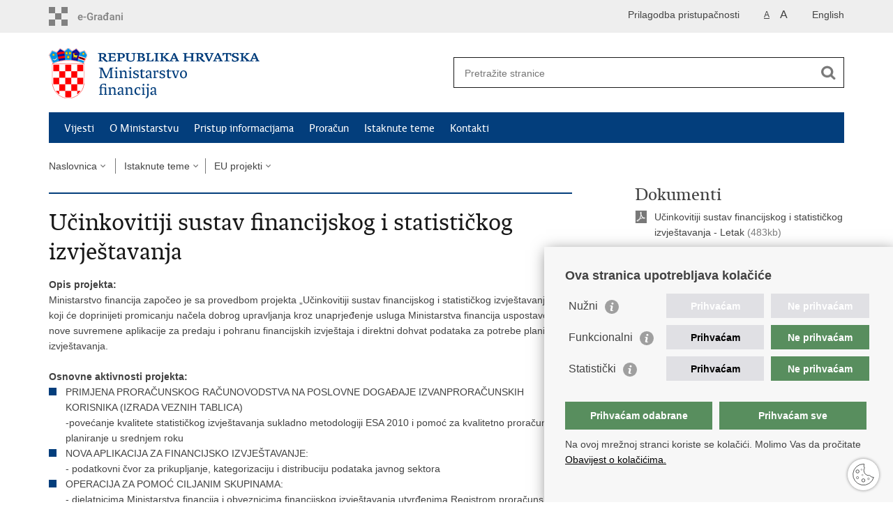

--- FILE ---
content_type: text/html; charset=utf-8
request_url: https://mfin.gov.hr/istaknute-teme/eu-projekti/ucinkovitiji-sustav-financijskog-i-statistickog-izvjestavanja/403
body_size: 7029
content:

<!DOCTYPE html>
<!--[if lt IE 7]>      <html class="no-js lt-ie9 lt-ie8 lt-ie7"> <![endif]-->
<!--[if IE 7]>         <html class="no-js lt-ie9 lt-ie8"> <![endif]-->
<!--[if IE 8]>         <html class="no-js lt-ie9"> <![endif]-->
<!--[if gt IE 8]><!--> <html class="no-js"> <!--<![endif]-->
    <head>
	<meta name="google-site-verification" content="-Nby5EdWUoafQEVfl5CpoC-91CHERsVp5Do5Qp2EVrE" />
        <meta charset="utf-8" />
		
        <title>Ministarstvo financija Republike Hrvatske - Učinkovitiji sustav financijskog i statističkog izvještavanja</title>
        <meta name="keywords" content="" />
		
		<meta name="description" content="Republika Hrvatska - ministarstvo financija republike hrvatske" />
        
        <meta name="viewport" content="width=device-width, initial-scale=1.0, maximum-scale=1.0, minimum-scale=1.0, user-scalable=no" />
		
		<link rel="shortcut icon" type="image/x-icon" href="/favicons/favicon_vlada.ico" />      	
        
		<script type="application/ld+json">
		    {
		      "@context" : "https://schema.org",
		      "@type" : "WebSite",
		      "name" : "mfin.gov.hr",
		      "url" : "https://mfin.gov.hr/"
		    }
		</script>

        <link rel="stylesheet" href="/Content/gd-cookie.css" media="all">
        <script src="/Scripts/gd-cookie.js"></script>
        
		<meta property="og:title" content="Učinkovitiji sustav financijskog i statističkog izvještavanja" />
		<meta property="og:type" content="website" />
		<meta property="og:site_name" content="mfin.gov.hr"/>
<!-- 		<meta name="twitter:card" content="summary" />
		<meta name="twitter:site" content="@VladaRH" /> -->
		<meta name="twitter:title" content="Učinkovitiji sustav financijskog i statističkog izvještavanja" />
		
	    <meta property="og:image" content="http://iis3.globaldizajn.hr/mfin.gov.hr/img/govhr_logo.png" />	
	    <meta name="twitter:image" content="http://iis3.globaldizajn.hr/mfin.gov.hr/img/govhr_logo.png" />
	    
		 <script>
        	var prefix='/';
        </script>
        
        <link rel="stylesheet" href="/css/normalize.css" />
        <link rel="stylesheet" href="/css/main.css" />
		<link rel="stylesheet" href="/fonts/fonts.css" />
		<link rel="stylesheet" href="/css/jquery-ui-1.9.2.custom.css" />
        <link rel="stylesheet" href="/css/default.css" />
        <link rel="stylesheet" href="/css/stil_mu.css" /> 
		<link rel="stylesheet" href="/css/refineslide.css" />
		<link rel="stylesheet" href="/fancybox/jquery.fancybox-1.3.4.css" />
		<link rel="stylesheet" href="/player/mediaelementplayer.min.css" />
		
			<link rel="stylesheet" href="/css/stil_mu.css" />
		
        <script>
        var lng="_hr";
        </script>
        
        
        <script src="/js/modernizr-2.6.2-respond-1.1.0.min.js"></script>
		<script src="/js/jquery-1.8.2.min.js"></script>
		<script src="/js/jquery.cookie.js"></script>
		<script src="/js/jquery.easing.1.3.js"></script> 
		<script src="/js/jquery-ui-1.9.2.custom.js"></script>
		<script src="/js/jquery.refineslide.js"></script>
        <script src="/js/fluidvids.js"></script>
		<script src="/fancybox/jquery.mousewheel-3.0.4.pack.js"></script>
        <script src="/fancybox/jquery.fancybox-1.3.4.pack.js"></script>
        <script src="/player/mediaelement-and-player.min.js"></script>
        <script src="/js/script.js"></script>
		
        <!-- Global site tag (gtag.js) - Google Analytics -->
			<script async src="https://www.googletagmanager.com/gtag/js?id=UA-155739910-1"></script>
			<script>
			  window.dataLayer = window.dataLayer || [];
			  function gtag(){dataLayer.push(arguments);}
			  gtag('js', new Date());

			  gtag('config', 'UA-155739910-1');
			</script>


    </head>
    <body>
    	<div id="skiptocontent">
			<a href="#content" class="element-invisible element-focusable">Preskoči na glavni sadržaj</a>
		</div>
		
    	
		<header>
			<div class="head_nav">
				<div class="center">
					<a href="https://gov.hr/" class="logoSmall" title="e-Građani"> </a>
                    <ul class="head_social">
                        <li><a target="_blank" href="https://www.facebook.com/wwwvladahr" class="fb_icon" title="Facebook Vlade RH"> </a></li>
                        <li><a target="_blank" href="https://twitter.com/VladaRH" class="tw_icon" title="Twitter Vlade RH"> </a></li>
                        <li><a target="_blank" href="https://www.youtube.com/user/wwwvladahr" class="yt_icon" title="Youtube kanal Vlade RH"> </a></li>
                    </ul>
                    <div class="lang_select">
                        <select name="">
                            <option value="">Odaberite jezik</option>
                            <option value="">Hrvatski</option>
                            <option value="">English</option>
                        </select>
                    </div>
                    
					 <ul class="languages">
                        
                        	<li><a href="/en">English</a></li>	
                        
                    </ul>
                     <ul class="textSize">
                    	
                        <li class="txt_size_1"><a href="?big=0" class="active" title="Najmanja veličina teksta" tabindex="-1000">A</a></li>
                        <li class="txt_size_3"><a href="?big=1" title="Najveća veličina teksta" tabindex="-1000">A</a></li>
                        
                    </ul>
                    <ul class="impaired">
                    	
                    		<li><a href="?impaired=1" title="Prilagodba pristupačnosti" tabindex="-1000">Prilagodba pristupačnosti</a></li>
                    	
                       
                    </ul>
				</div>
				<div class="clear"></div>
			</div>
			<div class="center">
				<div class="logo_search_content">
					<a href="/" class="logo" title="Naslovnica"></a>
					<div class="topnav_icon"><a href="javascript:;" id="show_menu" title="Izbornik">&nbsp;</a></div> 
					<div class="search">
						<form action="/rezultati-pretrazivanja/49" method="GET" role="search">
						<input type="search" name="pojam" id="pojam" class="search_input" placeholder="Pretražite stranice" aria-label="Unesite pojam za pretraživanje" /><input type="submit" class="search_btn" value=" " id="btnPretrazi" aria-label="Pokreni pretraživanje"/>
						</form>
					</div>
				</div>
				<nav class="topnav" role="navigation" aria-label="glavna navigacija" id="menu">
					<div class="close" id="hide_menu"> </div>
					<ul>
                        <li><a  href='/vijesti/8'>Vijesti</a></li><li><a  href='/o-ministarstvu/9'>O Ministarstvu</a></li><li><a  href='/pristup-informacijama/16'>Pristup informacijama</a></li><li><a  href='/proracun-86/86'>Proračun </a></li><li><a class='active' href='/istaknute-teme/11'>Istaknute teme</a></li><li><a  href='/kontakti/102'>Kontakti</a></li>
					</ul>
					<div class="clear"></div>
				</nav>
			</div>
			<div class="clear"></div>
		</header>
		
			
		<div class="center">
		
			<div class="breadcrumbs">
				<ul>
				<li><a href="/" class="has_subs">Naslovnica</a>
					<div class="bc_drop">
						<ul>
                            <li><a  href='/vijesti/8'>Vijesti</a></li><li><a  href='/o-ministarstvu/9'>O Ministarstvu</a></li><li><a  href='/pristup-informacijama/16'>Pristup informacijama</a></li><li><a  href='/proracun-86/86'>Proračun </a></li><li><a class='active' href='/istaknute-teme/11'>Istaknute teme</a></li><li><a  href='/kontakti/102'>Kontakti</a></li>
						</ul>
					</div>
				</li> 
				<li><a href='/istaknute-teme/11' class='has_subs'>Istaknute teme</a><div class='bc_drop'><ul><li><a href='/istaknute-teme/drzavna-riznica/103'>Državna riznica</a><li><li><a href='/istaknute-teme/transparentnost-3682/3682'>Transparentnost</a><li><li><a href='/istaknute-teme/nadzorne-aktivnosti/521'>Nadzorne aktivnosti</a><li><li><a href='/istaknute-teme/zakoni-i-propisi/523'>Zakoni i propisi</a><li><li><a href='/istaknute-teme/savjetovanje-s-javnoscu/575'>Savjetovanje s javnošću</a><li><li><a href='/istaknute-teme/korisni-linkovi-595/595'>Korisni linkovi</a><li><li><a href='/istaknute-teme/uvodjenje-eura-3244/3244'>Uvođenje eura</a><li><li><a href='/istaknute-teme/mjere-ogranicavanja-3761/3761'>Mjere ograničavanja</a><li><li><a href='/istaknute-teme/javni-dug/104'>Javni dug</a><li><li><a href='/istaknute-teme/lokalna-samouprava/105'>Lokalna samouprava</a><li><li><a href='/istaknute-teme/ured-za-sprjecavanje-pranja-novca/143'>Ured za sprječavanje pranja novca</a><li><li><a href='/istaknute-teme/neprofitne-organizacije/106'>Neprofitne organizacije</a><li><li><a href='/istaknute-teme/sredisnja-harmonizacijska-jedinica/107'>Središnja harmonizacijska jedinica</a><li><li><a href='/istaknute-teme/hrvatska-i-eu/108'>Hrvatska i EU</a><li><li><a href='/istaknute-teme/medjunarodne-financijske-institucije/110'>Međunarodne financijske institucije</a><li><li><a href='/istaknute-teme/bankarstvo-racunovodstvo-i-revizija-111/111'>Bankarstvo, računovodstvo i revizija</a><li><li><a href='/istaknute-teme/financijska-trzista-i-financijska-pismenost/3284'>Financijska tržišta i financijska pismenost</a><li><li><a href='/istaknute-teme/revizija/112'>Revizija</a><li><li><a href='/istaknute-teme/koncesije-i-drzavne-potpore/113'>Koncesije i državne potpore</a><li><li><a href='/istaknute-teme/trgovacka-drustva-2566/2566'>Trgovačka društva</a><li><li><a href='/istaknute-teme/registar-stvarnih-vlasnika/114'>Registar stvarnih vlasnika</a><li><li><a href='/istaknute-teme/zastita-financijskih-interesa-eu-a/115'>Zaštita financijskih interesa EU-a</a><li><li><a href='/istaknute-teme/naknada-oduzete-imovine/2575'>Naknada oduzete imovine</a><li><li><a href='/istaknute-teme/odrzivo-financiranje/3557'>Održivo financiranje</a><li></ul></div></li><li><a href='/istaknute-teme/eu-projekti/109' class='has_subs'>EU projekti</a><div class='bc_drop'><ul><li><a href='/uspostava-ucinkovitog-sustava-ocjene-i-odobravanja-investicijskih-projekata-koji-se-financiraju-ili-sufinanciraju-sredstvima-drzavnog-proracuna-i-proracuna-jedinica-lokalne-i-podrucne-regionalne/3311'>Uspostava učinkovitog sustava ocjene i odobravanja investicijskih projekata koji se financiraju ili sufinanciraju sredstvima državnog proračuna i proračuna jedinica lokalne i područne (regionalne) samouprave</a><li><li><a href='/istaknute-teme/eu-projekti/jacanje-sustava-fiskalne-odgovornosti-i-sustava-unutarnjih-kontrola/3209'>Jačanje sustava fiskalne odgovornosti i sustava unutarnjih kontrola</a><li><li><a href='/istaknute-teme/eu-projekti/tehnicka-pomoc-operativnog-programa-za-hranu-i-ili-osnovnu-materijalnu-pomoc-za-razdoblje-2014-2020/2845'>Tehnička pomoć Operativnog programa za hranu i/ili osnovnu materijalnu pomoć za razdoblje 2014.-2020.</a><li><li><a href='/istaknute-teme/eu-projekti/ucinkovitiji-sustav-financijskog-i-statistickog-izvjestavanja/403'>Učinkovitiji sustav financijskog i statističkog izvještavanja</a><li><li><a href='/istaknute-teme/eu-projekti/tehnicka-pomoc-za-izradu-sazetka-operacije-i-projektne-natjecajne-dokumentacije-za-projekt-uspostava-ucinkovitijeg-sustava-financijskog-i-statistickog-izvjestavanja/404'>Tehnička pomoć za izradu sažetka operacije i projektne/natječajne dokumentacije za Projekt „Uspostava učinkovitijeg sustava financijskog i statističkog izvještavanja" </a><li><li><a href='/tehnicka-pomoc-za-izradu-projektne-natjecajne-dokumentacije-za-projekt-uspostava-ucinkovitog-sustava-ocjene-i-odobravanja-investicijskih-projekata-koji-se-financiraju-ili-sufinanciraju-sredstvima/405'>Tehnička pomoć za izradu projektne/natječajne dokumentacije za Projekt "Uspostava učinkovitog sustava ocjene i odobravanja investicijskih projekata koji se financiraju ili sufinanciraju sredstvima državnog proračuna i proračuna JLP(R)S</a><li><li><a href='/istaknute-teme/eu-projekti/tehnicka-pomoc-operativnog-programa-ucinkoviti-ljudski-potencijali-2014-2020/406'>Tehnička pomoć Operativnog programa Učinkoviti ljudski potencijali 2014.–2020.</a><li><li><a href='/istaknute-teme/eu-projekti/tehnicka-pomoc-operativnog-programa-konkurentnost-i-kohezija-2014-2020-3155/3155'>Tehnička pomoć Operativnog programa Konkurentnost i kohezija 2014.–2020.</a><li></ul></div></li>
				
                </ul>
			</div>
			
		</div>

		<div class="center">
			

			<div class="content article_content" id="content" tabindex="-1" role="main">

				<div class="article_left">
				
					<div class="article_info">
						<ul>
                            
						</ul>
					</div>
			
					<h1>Učinkovitiji sustav financijskog i statističkog izvještavanja</h1>
					
					<div class="page_content">
						<strong>Opis projekta:</strong><br>
Ministarstvo financija započeo je sa provedbom projekta &bdquo;Učinkovitiji sustav financijskog i statističkog izvještavanja&ldquo;&nbsp; koji će doprinijeti promicanju načela dobrog upravljanja kroz unaprjeđenje usluga Ministarstva financija uspostavom nove suvremene aplikacije za predaju i pohranu financijskih izvještaja i direktni dohvat podataka za potrebe planiranja i izvještavanja.<br>
<br>
<strong>Osnovne aktivnosti projekta:</strong>

<ul>
	<li>PRIMJENA PRORAČUNSKOG RAČUNOVODSTVA NA POSLOVNE DOGAĐAJE IZVANPRORAČUNSKIH KORISNIKA (IZRADA VEZNIH TABLICA)&nbsp;<br>
	-povećanje kvalitete statističkog izvještavanja sukladno metodologiji ESA 2010 i pomoć za kvalitetno proračunsko planiranje u srednjem roku</li>
	<li>NOVA APLIKACIJA ZA FINANCIJSKO IZVJEŠTAVANJE:<br>
	-&nbsp;podatkovni čvor za prikupljanje, kategorizaciju i distribuciju podataka javnog sektora</li>
	<li>OPERACIJA ZA POMOĆ CILJANIM SKUPINAMA:<br>
	-&nbsp;djelatnicima Ministarstva financija i obveznicima financijskog izvještavanja utvrđenima Registrom proračunskih i izvanproračunskih korisnika</li>
</ul>
<strong>Očekivani rezultati:</strong>

<ul>
	<li>unapređenje institucionalnog okvira za javne financije unutar Vlade RH i Ministarstva financija</li>
	<li>povećanje transparentnosti javne uprave</li>
	<li>pozitivna percepcija na rezultate operacije</li>
</ul>
UKUPNA VRIJEDNOST PROJEKTA I DODJELE BESPOVRATNIH SREDSTAVA: 3.969.630,67 HRK<br>
RAZDOBLJE PROVEDBE PROJEKTA: 1. siječnja 2018. - 31. prosinca 2019.<br>
KORISNIK PROJEKTA: Ministarstvo financija<br>
KONTAKT OSOBE ZA VIŠE INFORMACIJA:&nbsp;<a href="mailto:hana.zoricic@mfin.hr">Hana Zoričić</a>;&nbsp;<a href="mailto:ivana.vargasevic@mfin.hr">Ivana Vargašević<br>
<br>
<img alt="" class="img_responsive" data-fileid="7770" src="https://mfin.gov.hr/UserDocsImages/dokumenti/eu-projekti/ESFa.jpg"></a>
                        
					</div>

						 
				</div>
				
				<div class="article_right">
					
					<div class='documents_box'>
<h2>Dokumenti</h2>
<ul>
<li class='pdf_icon'><a href='/UserDocsImages//dokumenti/eu-projekti//Ucinkovitiji sustav financijskog i statistickog izvjestavanja letak.pdf' target='_blank'>Učinkovitiji sustav financijskog i statističkog izvještavanja - Letak</a> (483kb)</li>
</ul>
</div>

					
					<div class="social_box">
						<ul>
                        <li><a href="/print.aspx?id=403&amp;url=print"><span class="print_icon"></span>Ispiši stranicu</a></li>
						<li><a href="http://www.facebook.com/sharer.php?u=https://mfin.gov.hr/istaknute-teme/eu-projekti/ucinkovitiji-sustav-financijskog-i-statistickog-izvjestavanja/403"><span class="fb_icon"></span>Podijeli na Facebooku</a></li>
						<li><a href="http://twitter.com/share?text=Učinkovitiji sustav financijskog i statističkog izvještavanja&amp;url=https://mfin.gov.hr/istaknute-teme/eu-projekti/ucinkovitiji-sustav-financijskog-i-statistickog-izvjestavanja/403"><span class="tw_icon"></span>Podijeli na X-u</a></li>
						<!--<li><a href="https://plus.google.com/share?url=https://template.gov.hr/istaknute-teme/eu-projekti/ucinkovitiji-sustav-financijskog-i-statistickog-izvjestavanja/403"><span class="gp_icon"></span>Podijeli na Google +</a></li>-->
						</ul>
					</div>
				 
				</div>
				
				<div class="clear"> </div> 
				
			</div>	
			
		</div>	

		<div class="space_44"> </div>

		

		<footer class="footer">

			<div class="center">
				<div class='footer_col1'><h2>e-Građani</h2><nav><ul>
	<li><a href="https://gov.hr/e-gradjani/23" target="_blank">e-Građani</a></li>
	<li><a href="https://savjetovanja.gov.hr/" target="_blank">e-Savjetovanja</a></li>
	<li><a href="https://data.gov.hr/" target="_self">Portal otvorenih&nbsp;podataka</a></li>
	<li><a href="https://izvoz.gov.hr/" target="_blank">Izvozni portal</a></li>
</ul>
</nav></div><div class='footer_col2'><h2>Adresar</h2><nav><ul>
	<li><a href="https://sredisnjikatalogrh.gov.hr/">Središnji katalog službenih dokumenata RH</a></li>
	<li><a href="https://sredisnjikatalogrh.gov.hr/Adresari-i-imenici/(active)/tab210">Adresar tijela javne vlasti</a></li>
	<li><a href="https://sredisnjikatalogrh.gov.hr/Politicke-stranke-i-izbori/(active)/tab229">Adresar političkih stranaka u RH</a></li>
	<li><a href="https://sredisnjikatalogrh.gov.hr/Adresari-i-imenici/(active)/tab264">Popis dužnosnika u RH</a></li>
</ul>
</nav></div><div class='footer_col3'><h2>Korisne poveznice</h2><nav><ul>
	<li><a href="https://vlada.gov.hr/" target="_blank">Vlada RH</a></li>
	<li><a href="https://www.sabor.hr/hr/pocetna" target="_blank">Hrvatski&nbsp;Sabor</a></li>
	<li><a href="https://www.predsjednik.hr/" target="_blank">Ured Predsjednika</a></li>
	<li><a href="https://www.porezna-uprava.hr/Stranice/Naslovnica.aspx" target="_blank">Porezna uprava</a></li>
	<li><a href="https://carina.gov.hr/" target="_blank">Carinska uprava</a></li>
	<li><a href="https://www.ombudsman.hr/hr/" target="_blank">Pučki pravobranitelj</a></li>
</ul>
</nav></div>
			</div>

			<div class="clear"></div>

		</footer>
        
        

        <footer class="footer_gov">
		
			<div class="center">
			
				<div class="footer_vrh">
					<a href="javascript:;" onClick="$('html, body').animate({ scrollTop: 0 }, 'slow');">Povratak na vrh</a>
				</div>
			
				<div class="footer_cp">
					Copyright &copy; 2026 Ministarstvo financija. <a href="/uvjeti-koristenja/76">Uvjeti korištenja</a>.
				</div>
				
				<div class="footer_col4">
					<nav>
						<ul>
						<li><a target="_blank" href="https://www.facebook.com/profile.php?viewas=100000686899395&amp;id=61572126882440" title="Facebook"><span class="fb_icon"></span></a></li>
						<li><a target="_blank" href="https://x.com/mfin_RH" title="Twitter"><span class="tw_icon"></span></a></li>
						<li><a target="_blank" href="https://www.youtube.com/user/wwwvladahr" title="YouTube"><span class="yt_icon"></span></a></li>
						<li><a target="_blank" href="https://www.flickr.com/photos/wwwvladahr" title="Flickr"><span class="fc_icon"></span></a></li>
						<li><a target="_blank" href="https://www.instagram.com/mfin_rh?igsh=dDZpaGQ1N2FwcHpj&amp;utm_source=qr" title="Instagram"><span class="in_icon"></span></a></li>
                        <li><a target="_blank" href="https://www.linkedin.com/company/ministarstvo-financija-republike-hrvatske/?viewAsMember=true" title="Linkedin"><span class="li_icon"></span></a></li>
						</ul> 
					</nav>
				</div>
				
			</div>
			
			<div class="clear"></div>
			
		</footer>	
		
    </body>
</html>
